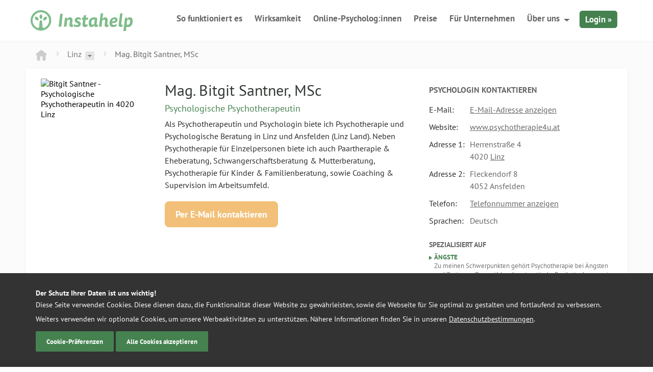

--- FILE ---
content_type: text/html; charset=UTF-8
request_url: https://instahelp.me/de/psychologen/1847157517/mag-santner-bitgit-msc/
body_size: 15032
content:
<!doctype html>
<html lang="de">

<head>
	<meta charset="UTF-8">
	<meta name="theme-color" content="#7ebc89" />
	<link rel="icon" href="/favicon.ico" sizes="32x32">
	<link rel="icon" href="/wp-content/themes/instahelp/_/img/logo.svg" type="image/svg+xml">
	<link rel="apple-touch-icon" href="/wp-content/themes/instahelp/_/img/apple-icon-180.png">
	<meta name="msvalidate.01" content="CC03B7CA7F6FF0FC9DE48FE4E99D2C67" /> <!-- Bing Verification -->
	
	<meta name="viewport" content="width=device-width, initial-scale=1">

		<meta name='robots' content='index, follow, max-image-preview:large, max-snippet:-1, max-video-preview:-1' />
	<style>img:is([sizes="auto" i], [sizes^="auto," i]) { contain-intrinsic-size: 3000px 1500px }</style>
	
	<!-- This site is optimized with the Yoast SEO plugin v26.3 - https://yoast.com/wordpress/plugins/seo/ -->
	<title>Mag. Bitgit Santner, MSc, Psychologin in Linz</title>
	<meta name="description" content="Mag. Bitgit Santner, MSc, Psychologische Psychotherapeutin in 4020 Linz. Jetzt kontaktieren und Termin vereinbaren ☎ ✓ Adresse ✓ Telefonnummer✓ E-Mail-Adresse" />
	<meta property="og:locale" content="de_DE" />
	<meta property="og:type" content="profile" />
	<meta property="og:title" content="Mag. Bitgit Santner, MSc, Psychologin in Linz" />
	<meta property="og:url" content="https://instahelp.me/de/psychologen/1847157517/mag-santner-bitgit-msc/" />
	<meta property="og:site_name" content="Instahelp - Online Therapie" />
	<meta name="twitter:card" content="summary_large_image" />
	<meta name="twitter:site" content="@instahelp_me" />
	<meta property="og:description" content="Mag. Bitgit Santner, MSc, Psychologische Psychotherapeutin in 4020 Linz. Jetzt kontaktieren und Termin vereinbaren ☎ ✓ Adresse ✓ Telefonnummer✓ E-Mail-Adresse" />
	<meta property="profile:first_name" content="Bitgit" />
	<meta property="profile:last_name" content="Santner" />
	<meta property="profile:gender" content="female" />
	<meta property="og:image" content="https://web.instahelp.me/api/asset/5eb9550eb35566e232d1dfcb/bitgit-santner.jpg" />
	<!-- / Yoast SEO plugin. -->


<style id='classic-theme-styles-inline-css' type='text/css'>
/*! This file is auto-generated */
.wp-block-button__link{color:#fff;background-color:#32373c;border-radius:9999px;box-shadow:none;text-decoration:none;padding:calc(.667em + 2px) calc(1.333em + 2px);font-size:1.125em}.wp-block-file__button{background:#32373c;color:#fff;text-decoration:none}
</style>
<style id='global-styles-inline-css' type='text/css'>
:root{--wp--preset--aspect-ratio--square: 1;--wp--preset--aspect-ratio--4-3: 4/3;--wp--preset--aspect-ratio--3-4: 3/4;--wp--preset--aspect-ratio--3-2: 3/2;--wp--preset--aspect-ratio--2-3: 2/3;--wp--preset--aspect-ratio--16-9: 16/9;--wp--preset--aspect-ratio--9-16: 9/16;--wp--preset--color--black: #000000;--wp--preset--color--cyan-bluish-gray: #abb8c3;--wp--preset--color--white: #ffffff;--wp--preset--color--pale-pink: #f78da7;--wp--preset--color--vivid-red: #cf2e2e;--wp--preset--color--luminous-vivid-orange: #ff6900;--wp--preset--color--luminous-vivid-amber: #fcb900;--wp--preset--color--light-green-cyan: #7bdcb5;--wp--preset--color--vivid-green-cyan: #00d084;--wp--preset--color--pale-cyan-blue: #8ed1fc;--wp--preset--color--vivid-cyan-blue: #0693e3;--wp--preset--color--vivid-purple: #9b51e0;--wp--preset--gradient--vivid-cyan-blue-to-vivid-purple: linear-gradient(135deg,rgba(6,147,227,1) 0%,rgb(155,81,224) 100%);--wp--preset--gradient--light-green-cyan-to-vivid-green-cyan: linear-gradient(135deg,rgb(122,220,180) 0%,rgb(0,208,130) 100%);--wp--preset--gradient--luminous-vivid-amber-to-luminous-vivid-orange: linear-gradient(135deg,rgba(252,185,0,1) 0%,rgba(255,105,0,1) 100%);--wp--preset--gradient--luminous-vivid-orange-to-vivid-red: linear-gradient(135deg,rgba(255,105,0,1) 0%,rgb(207,46,46) 100%);--wp--preset--gradient--very-light-gray-to-cyan-bluish-gray: linear-gradient(135deg,rgb(238,238,238) 0%,rgb(169,184,195) 100%);--wp--preset--gradient--cool-to-warm-spectrum: linear-gradient(135deg,rgb(74,234,220) 0%,rgb(151,120,209) 20%,rgb(207,42,186) 40%,rgb(238,44,130) 60%,rgb(251,105,98) 80%,rgb(254,248,76) 100%);--wp--preset--gradient--blush-light-purple: linear-gradient(135deg,rgb(255,206,236) 0%,rgb(152,150,240) 100%);--wp--preset--gradient--blush-bordeaux: linear-gradient(135deg,rgb(254,205,165) 0%,rgb(254,45,45) 50%,rgb(107,0,62) 100%);--wp--preset--gradient--luminous-dusk: linear-gradient(135deg,rgb(255,203,112) 0%,rgb(199,81,192) 50%,rgb(65,88,208) 100%);--wp--preset--gradient--pale-ocean: linear-gradient(135deg,rgb(255,245,203) 0%,rgb(182,227,212) 50%,rgb(51,167,181) 100%);--wp--preset--gradient--electric-grass: linear-gradient(135deg,rgb(202,248,128) 0%,rgb(113,206,126) 100%);--wp--preset--gradient--midnight: linear-gradient(135deg,rgb(2,3,129) 0%,rgb(40,116,252) 100%);--wp--preset--font-size--small: 13px;--wp--preset--font-size--medium: 20px;--wp--preset--font-size--large: 36px;--wp--preset--font-size--x-large: 42px;--wp--preset--spacing--20: 0.44rem;--wp--preset--spacing--30: 0.67rem;--wp--preset--spacing--40: 1rem;--wp--preset--spacing--50: 1.5rem;--wp--preset--spacing--60: 2.25rem;--wp--preset--spacing--70: 3.38rem;--wp--preset--spacing--80: 5.06rem;--wp--preset--shadow--natural: 6px 6px 9px rgba(0, 0, 0, 0.2);--wp--preset--shadow--deep: 12px 12px 50px rgba(0, 0, 0, 0.4);--wp--preset--shadow--sharp: 6px 6px 0px rgba(0, 0, 0, 0.2);--wp--preset--shadow--outlined: 6px 6px 0px -3px rgba(255, 255, 255, 1), 6px 6px rgba(0, 0, 0, 1);--wp--preset--shadow--crisp: 6px 6px 0px rgba(0, 0, 0, 1);}:where(.is-layout-flex){gap: 0.5em;}:where(.is-layout-grid){gap: 0.5em;}body .is-layout-flex{display: flex;}.is-layout-flex{flex-wrap: wrap;align-items: center;}.is-layout-flex > :is(*, div){margin: 0;}body .is-layout-grid{display: grid;}.is-layout-grid > :is(*, div){margin: 0;}:where(.wp-block-columns.is-layout-flex){gap: 2em;}:where(.wp-block-columns.is-layout-grid){gap: 2em;}:where(.wp-block-post-template.is-layout-flex){gap: 1.25em;}:where(.wp-block-post-template.is-layout-grid){gap: 1.25em;}.has-black-color{color: var(--wp--preset--color--black) !important;}.has-cyan-bluish-gray-color{color: var(--wp--preset--color--cyan-bluish-gray) !important;}.has-white-color{color: var(--wp--preset--color--white) !important;}.has-pale-pink-color{color: var(--wp--preset--color--pale-pink) !important;}.has-vivid-red-color{color: var(--wp--preset--color--vivid-red) !important;}.has-luminous-vivid-orange-color{color: var(--wp--preset--color--luminous-vivid-orange) !important;}.has-luminous-vivid-amber-color{color: var(--wp--preset--color--luminous-vivid-amber) !important;}.has-light-green-cyan-color{color: var(--wp--preset--color--light-green-cyan) !important;}.has-vivid-green-cyan-color{color: var(--wp--preset--color--vivid-green-cyan) !important;}.has-pale-cyan-blue-color{color: var(--wp--preset--color--pale-cyan-blue) !important;}.has-vivid-cyan-blue-color{color: var(--wp--preset--color--vivid-cyan-blue) !important;}.has-vivid-purple-color{color: var(--wp--preset--color--vivid-purple) !important;}.has-black-background-color{background-color: var(--wp--preset--color--black) !important;}.has-cyan-bluish-gray-background-color{background-color: var(--wp--preset--color--cyan-bluish-gray) !important;}.has-white-background-color{background-color: var(--wp--preset--color--white) !important;}.has-pale-pink-background-color{background-color: var(--wp--preset--color--pale-pink) !important;}.has-vivid-red-background-color{background-color: var(--wp--preset--color--vivid-red) !important;}.has-luminous-vivid-orange-background-color{background-color: var(--wp--preset--color--luminous-vivid-orange) !important;}.has-luminous-vivid-amber-background-color{background-color: var(--wp--preset--color--luminous-vivid-amber) !important;}.has-light-green-cyan-background-color{background-color: var(--wp--preset--color--light-green-cyan) !important;}.has-vivid-green-cyan-background-color{background-color: var(--wp--preset--color--vivid-green-cyan) !important;}.has-pale-cyan-blue-background-color{background-color: var(--wp--preset--color--pale-cyan-blue) !important;}.has-vivid-cyan-blue-background-color{background-color: var(--wp--preset--color--vivid-cyan-blue) !important;}.has-vivid-purple-background-color{background-color: var(--wp--preset--color--vivid-purple) !important;}.has-black-border-color{border-color: var(--wp--preset--color--black) !important;}.has-cyan-bluish-gray-border-color{border-color: var(--wp--preset--color--cyan-bluish-gray) !important;}.has-white-border-color{border-color: var(--wp--preset--color--white) !important;}.has-pale-pink-border-color{border-color: var(--wp--preset--color--pale-pink) !important;}.has-vivid-red-border-color{border-color: var(--wp--preset--color--vivid-red) !important;}.has-luminous-vivid-orange-border-color{border-color: var(--wp--preset--color--luminous-vivid-orange) !important;}.has-luminous-vivid-amber-border-color{border-color: var(--wp--preset--color--luminous-vivid-amber) !important;}.has-light-green-cyan-border-color{border-color: var(--wp--preset--color--light-green-cyan) !important;}.has-vivid-green-cyan-border-color{border-color: var(--wp--preset--color--vivid-green-cyan) !important;}.has-pale-cyan-blue-border-color{border-color: var(--wp--preset--color--pale-cyan-blue) !important;}.has-vivid-cyan-blue-border-color{border-color: var(--wp--preset--color--vivid-cyan-blue) !important;}.has-vivid-purple-border-color{border-color: var(--wp--preset--color--vivid-purple) !important;}.has-vivid-cyan-blue-to-vivid-purple-gradient-background{background: var(--wp--preset--gradient--vivid-cyan-blue-to-vivid-purple) !important;}.has-light-green-cyan-to-vivid-green-cyan-gradient-background{background: var(--wp--preset--gradient--light-green-cyan-to-vivid-green-cyan) !important;}.has-luminous-vivid-amber-to-luminous-vivid-orange-gradient-background{background: var(--wp--preset--gradient--luminous-vivid-amber-to-luminous-vivid-orange) !important;}.has-luminous-vivid-orange-to-vivid-red-gradient-background{background: var(--wp--preset--gradient--luminous-vivid-orange-to-vivid-red) !important;}.has-very-light-gray-to-cyan-bluish-gray-gradient-background{background: var(--wp--preset--gradient--very-light-gray-to-cyan-bluish-gray) !important;}.has-cool-to-warm-spectrum-gradient-background{background: var(--wp--preset--gradient--cool-to-warm-spectrum) !important;}.has-blush-light-purple-gradient-background{background: var(--wp--preset--gradient--blush-light-purple) !important;}.has-blush-bordeaux-gradient-background{background: var(--wp--preset--gradient--blush-bordeaux) !important;}.has-luminous-dusk-gradient-background{background: var(--wp--preset--gradient--luminous-dusk) !important;}.has-pale-ocean-gradient-background{background: var(--wp--preset--gradient--pale-ocean) !important;}.has-electric-grass-gradient-background{background: var(--wp--preset--gradient--electric-grass) !important;}.has-midnight-gradient-background{background: var(--wp--preset--gradient--midnight) !important;}.has-small-font-size{font-size: var(--wp--preset--font-size--small) !important;}.has-medium-font-size{font-size: var(--wp--preset--font-size--medium) !important;}.has-large-font-size{font-size: var(--wp--preset--font-size--large) !important;}.has-x-large-font-size{font-size: var(--wp--preset--font-size--x-large) !important;}
:where(.wp-block-post-template.is-layout-flex){gap: 1.25em;}:where(.wp-block-post-template.is-layout-grid){gap: 1.25em;}
:where(.wp-block-columns.is-layout-flex){gap: 2em;}:where(.wp-block-columns.is-layout-grid){gap: 2em;}
:root :where(.wp-block-pullquote){font-size: 1.5em;line-height: 1.6;}
</style>
<link rel='stylesheet' id='wpa-css-css' href='https://instahelp.me/wp-content/plugins/honeypot/includes/css/wpa.css?ver=2.3.04' type='text/css' media='all' />
<link rel='stylesheet' id='instahelp-style-css' href='https://instahelp.me/wp-content/themes/instahelp/styles-min.css?ver=1768840279' type='text/css' media='all' />
<script type="text/javascript" defer="defer" src="https://instahelp.me/wp-includes/js/jquery/jquery.min.js?ver=3.7.1" id="jquery-core-js"></script>
<script type="text/javascript" id="__ytprefs__-js-extra">
/* <![CDATA[ */
var _EPYT_ = {"ajaxurl":"https:\/\/instahelp.me\/wp-admin\/admin-ajax.php","security":"e1c345bff7","gallery_scrolloffset":"20","eppathtoscripts":"https:\/\/instahelp.me\/wp-content\/plugins\/youtube-embed-plus-pro\/scripts\/","eppath":"https:\/\/instahelp.me\/wp-content\/plugins\/youtube-embed-plus-pro\/","epresponsiveselector":"[\"iframe.__youtube_prefs_widget__\"]","epdovol":"1","version":"14.2.3","evselector":"iframe.__youtube_prefs__[src], iframe[src*=\"youtube.com\/embed\/\"], iframe[src*=\"youtube-nocookie.com\/embed\/\"]","ajax_compat":"","maxres_facade":"eager","ytapi_load":"never","pause_others":"","stopMobileBuffer":"1","facade_mode":"","not_live_on_channel":"","not_live_showtime":"180"};
/* ]]> */
</script>
<script type="text/javascript" defer src="https://instahelp.me/wp-content/plugins/youtube-embed-plus-pro/scripts/ytprefs.min.js?ver=14.2.3" id="__ytprefs__-js"></script>
<script type="text/javascript" defer src="https://instahelp.me/wp-content/plugins/youtube-embed-plus-pro/scripts/embdyn.min.js?ver=14.2.3" id="__dynload__-js"></script>
<meta name="generator" content="WordPress 6.8.3" />
<meta name="generator" content="WPML ver:4.8.4 stt:1,4,3,2;" />
	<script defer data-domain="instahelp.me" src="https://p.instahelp.me/js/script.tagged-events.js"></script>
	<script>window.plausible = window.plausible || function() { (window.plausible.q = window.plausible.q || []).push(arguments) }</script>
</head>

<body class="wp-singular page-template page-template-template-psy-profil page-template-template-psy-profil-php page page-id-4659 wp-theme-instahelp page-psychologen-profil" data-id="4659" data-lang="de">
<script>
	if(navigator.userAgent.match(/iPhone|iPod|iPad/i) ) {
	    	document.getElementsByTagName('body')[0].className+=' mobile ios';
	} else if(navigator.userAgent.match(/Android/i) ) {
	    document.getElementsByTagName('body')[0].className+=' mobile android'
	}	
</script>
<script>
  dataLayer = [];
</script>
<div class="outer-wrapper">
	<div class="inner-wrapper">
		
		<div class="header-shadow "></div>
		<header id="header" class="header ">
			<div class="grid-container">
				<div class="grid-100">
					<div class="left">
												<a href="https://instahelp.me/de/" title="Logo Instahelp - Online-Therapie - zur Startseite" rel="home">
							<img src="https://instahelp.me/wp-content/themes/instahelp/_/img/instahelp-logo.svg" width="200" height="41" alt="Logo Instahelp - Online-Therapie - zur Startseite" class="logo"/>
						</a>
					</div>
					<div class="menu-btn">
						<span></span>
						<span></span>
						<span></span>
						<span></span>
					</div>
					<div class="mobile-login-btn">
						<a rel="nofollow" href="https://web.instahelp.me/#login" class="campaign_login">Login</a>
					</div>
					<nav id="nav" role="navigation" class="right">
						<ul id="menu-new-main-menu" class="nav "><li id="menu-item-18348" class="menu-item menu-item-type-post_type menu-item-object-page menu-item-18348"><a href="https://instahelp.me/de/so-funktioniert-es/">So funktioniert es</a></li>
<li id="menu-item-27766" class="menu-item menu-item-type-post_type menu-item-object-page menu-item-27766"><a href="https://instahelp.me/de/wissenschaft/">Wirksamkeit</a></li>
<li id="menu-item-18353" class="menu-item menu-item-type-post_type menu-item-object-page menu-item-18353"><a href="https://instahelp.me/de/online-psychologen/">Online-Psycholog:innen</a></li>
<li id="menu-item-18344" class="menu-item menu-item-type-post_type menu-item-object-page menu-item-18344"><a href="https://instahelp.me/de/preise/">Preise<span class="hide-on-desktop bold"> für die Beratung</span></a></li>
<li id="menu-item-29829" class="hide-on-mobile menu-item menu-item-type-post_type menu-item-object-page menu-item-29829"><a href="https://instahelp.me/de/business/">Für Unternehmen</a></li>
<li id="menu-item-18347" class="hide-on-mobile menu-item menu-item-type-custom menu-item-object-custom menu-item-has-children menu-item-18347"><a href="#">Über uns</a>
<ul class="sub-menu">
	<li id="menu-item-18351" class="menu-item menu-item-type-post_type menu-item-object-page menu-item-18351"><a href="https://instahelp.me/de/support/">Hilfebereich</a></li>
	<li id="menu-item-18352" class="menu-item menu-item-type-post_type menu-item-object-page menu-item-18352"><a href="https://instahelp.me/de/ueber-uns/">Über Instahelp</a></li>
	<li id="menu-item-27412" class="menu-item menu-item-type-post_type_archive menu-item-object-jobs menu-item-27412"><a href="https://instahelp.me/de/jobs/">Jobs &#038; Karriere</a></li>
	<li id="menu-item-30086" class="menu-item menu-item-type-post_type menu-item-object-page menu-item-30086"><a href="https://instahelp.me/de/instahelp-psychologe/">Als Psycholog:in bewerben</a></li>
</ul>
</li>
<li id="menu-item-18361" class="hide-on-desktop menu-item menu-item-type-post_type menu-item-object-page menu-item-18361"><a href="https://instahelp.me/de/support/">Hilfebereich</a></li>
<li id="menu-item-29828" class="hide-on-desktop menu-item menu-item-type-post_type menu-item-object-page menu-item-29828"><a href="https://instahelp.me/de/business/">Für Unternehmen</a></li>
<li id="menu-item-18349" class="hide-on-desktop menu-item menu-item-type-post_type menu-item-object-page menu-item-18349"><a href="https://instahelp.me/de/ueber-uns/">Über Instahelp</a></li>
<li id="menu-item-27413" class="hide-on-desktop menu-item menu-item-type-post_type_archive menu-item-object-jobs menu-item-27413"><a href="https://instahelp.me/de/jobs/">Jobs &#038; Karriere</a></li>
<li id="menu-item-18350" class="login hide-on-mobile campaign_login menu-item menu-item-type-custom menu-item-object-custom menu-item-18350"><a rel="nofollow" href="https://web.instahelp.me">Login »</a></li>
</ul>					</nav>
				</div>
			</div>
		</header>

<div class="psy-profile-view">
<!-- SCHEMA -->

    <script type="application/ld+json">
    {
    "@context": "http://schema.org",
    "@type": "LocalBusiness",
        
        "address": [
                    {
            "@type": "PostalAddress",
            "addressLocality": "Linz",            "addressRegion": "Linz",            "postalCode": "4020",            "streetAddress": "Herrenstra\u00dfe 4"	  
            }
            , 
                        {
            "@type": "PostalAddress",
            "addressLocality": "Ansfelden",            "addressRegion": "Linz-Land",            "postalCode": "4052 ",            "streetAddress": "Fleckendorf 8"	  
            }
             
                    ],

                
    "telephone": "+43 (0) 680 1073259",            
        "email": "post@psychotherapie4u.at",    "image": "https://web.instahelp.me/api/asset/5eb9550eb35566e232d1dfcb/bitgit-santner.jpg",    "description": "Psychologische Psychotherapeutin",    "name": "Mag. Bitgit Santner, MSc", 
    "knowsLanguage": "de",        "url": "https://instahelp.me/de/psychologen/1847157517/mag-santner-bitgit-msc/"
    }
    </script>

<!-- END SCHEMA -->
	
	
<div class="grid-container">
		<div class="grid-100">
			<hr class="divider bottom-5">
     
			<div class="grid-100 psy-profile-breadcrumb">
	<div class="psy-breadcrumb">
		<span class="br-home br-prev">
			<a href="https://instahelp.me/de/psychologen/at/alle/"><svg xmlns="http://www.w3.org/2000/svg" width="22.2" height="20.6" viewBox="0 0 22.2 20.6"><style>.ht0{fill-rule:evenodd;clip-rule:evenodd;fill:#CCCCCC;}</style><path class="ht0" d="M21.6 7.6l-9-7c-.8-.8-2.2-.8-3 0l-9 7c-.8.8-.8 1.2 0 2 1 0 2 .9 2 2v7c0 1.1.9 2 2 2h4v-8h5v8h4c1.1 0 2-.9 2-2v-7c0-1.1.9-2 2-2 .8-.8.8-1.2 0-2z"/></svg>
						</a>
		</span>
	</div>
	
	<!-- BUNDESLAND -->
	
	<div class="br-item">
		<div class="br-item-head ">
			<a href="https://instahelp.me/de/psychologen/at/alle/oberoesterreich/linz/" class="br-item-head-text">Linz</a>			
								<a href="#psy-region-switch" class="br-drop">
						<svg xmlns="http://www.w3.org/2000/svg" width="8.5" height="4" viewBox="0 0 8.5 4"><style>.dt0{opacity:0.5;fill-rule:evenodd;clip-rule:evenodd;}.open .dt0{opacity:1; fill: #FFF;}</style><path class="dt0" d="M0 0h8.5L4.2 4 0 0z"/></svg>
					</a>
								
		</div>
		
				<div class="br-dropdown" id="psy-region-switch">
			<ul>
				
							
			    							    							    							    							    							    							    							    							    							    							    							    							    							    							    							    							    							    							    							    								    <div data-label="Oberösterreich">
									
					    					    	
				        <li><a href="https://instahelp.me/de/psychologen/at/alle/oberoesterreich/braunau-am-inn/">
		                  Braunau am Inn				        </a></li>
					    					    	
				        <li><a href="https://instahelp.me/de/psychologen/at/alle/oberoesterreich/eferding/">
		                  Eferding				        </a></li>
					    					    	
				        <li><a href="https://instahelp.me/de/psychologen/at/alle/oberoesterreich/freistadt/">
		                  Freistadt				        </a></li>
					    					    	
				        <li><a href="https://instahelp.me/de/psychologen/at/alle/oberoesterreich/gmunden/">
		                  Gmunden				        </a></li>
					    					    	
				        <li><a href="https://instahelp.me/de/psychologen/at/alle/oberoesterreich/grieskirchen/">
		                  Grieskirchen				        </a></li>
					    					    	
				        <li><a href="https://instahelp.me/de/psychologen/at/alle/oberoesterreich/kirchdorf-an-der-krems/">
		                  Kirchdorf an der Krems				        </a></li>
					    					    	
				        <li><a href="https://instahelp.me/de/psychologen/at/alle/oberoesterreich/linz/">
		                  Linz (Stadt)				        </a></li>
					    					    	
				        <li><a href="https://instahelp.me/de/psychologen/at/alle/oberoesterreich/linz-land/">
		                  Linz-Land				        </a></li>
					    					    	
				        <li><a href="https://instahelp.me/de/psychologen/at/alle/oberoesterreich/perg/">
		                  Perg				        </a></li>
					    					    	
				        <li><a href="https://instahelp.me/de/psychologen/at/alle/oberoesterreich/ried-im-innkreis/">
		                  Ried im Innkreis				        </a></li>
					    					    	
				        <li><a href="https://instahelp.me/de/psychologen/at/alle/oberoesterreich/rohrbach/">
		                  Rohrbach				        </a></li>
					    					    	
				        <li><a href="https://instahelp.me/de/psychologen/at/alle/oberoesterreich/schaerding/">
		                  Schärding				        </a></li>
					    					    	
				        <li><a href="https://instahelp.me/de/psychologen/at/alle/oberoesterreich/steyr/">
		                  Steyr (Stadt)				        </a></li>
					    					    	
				        <li><a href="https://instahelp.me/de/psychologen/at/alle/oberoesterreich/steyr-land/">
		                  Steyr-Land				        </a></li>
					    					    	
				        <li><a href="https://instahelp.me/de/psychologen/at/alle/oberoesterreich/urfahr-umgebung/">
		                  Urfahr-Umgebung				        </a></li>
					    					    	
				        <li><a href="https://instahelp.me/de/psychologen/at/alle/oberoesterreich/voecklabruck/">
		                  Vöcklabruck				        </a></li>
					    					    	
				        <li><a href="https://instahelp.me/de/psychologen/at/alle/oberoesterreich/wels/">
		                  Wels (Stadt)				        </a></li>
					    					    	
				        <li><a href="https://instahelp.me/de/psychologen/at/alle/oberoesterreich/wels-land/">
		                  Wels-Land				        </a></li>
					    						
				    </div>
				    			    							    							    							    							    							    						
			</ul>
		</div>
			

		
	</div>
	
    		

    	<!-- NAME -->
	<div class="br-item hide-on-mobile">
		<div class="br-item-head ">
		<span class="dark-grey">Mag. Bitgit Santner, MSc</span>		</div>
	</div>
</div>

<script type="text/javascript">

// HIDE EMPTY DIVS
function isEmpty( el ){
	return !el.innerHTML.replace(/\s+/g, '');
}
var els = document.getElementsByClassName("br-item-head-last");
Array.prototype.forEach.call(els, function(el) {
    if(isEmpty(el)){
		el.className += " hidden hide";
    }
});
</script>
<script type="application/ld+json">
{
	"@context": "http://schema.org",
	"@type": "BreadcrumbList",
	"itemListElement": 
	[		
        {
			"@type": "ListItem",
			"position": 1,
			"item": 
			{
				"@id": "https://instahelp.me/de/",
				"name": "Instahelp"
			}
		},
		{
			"@type": "ListItem",
			"position": 2,
			"item": 
			{
				"@id": "https://instahelp.me/de/psychologen/at/alle/",
				"name": "Alle Psychologen"
			}
		},
	{
	"@type": "ListItem",
	"position": 3,
	"item": 
	{
		"@id": "https://instahelp.me/de/psychologen/at/alle/oberoesterreich/linz/",
		"name": "Linz"
	}
},		
		{
			"@type": "ListItem",
			"position": 4,
			"item": 
			{
				"@id": "https://instahelp.me/de/psychologen/1847157517/mag-santner-bitgit-msc/",
				"name": "Mag. Bitgit Santner, MSc"
			}
		}	
	]
}
</script>
     
			<hr class="divider bottom-5">			
		</div>
		<div class="grid-100 grid-parent psy-profile-container">
			<div class="grid-20">
				<div class="psy-profile-img-wrap " >
					<div class="psy-profile-img">
					  	<a href="https://web.instahelp.me/api/asset/5eb9550eb35566e232d1dfcb/bitgit-santner.jpg" target="_blank" class="open-profile-img"><img src="https://web.instahelp.me/api/asset/5eb9550eb35566e232d1dfcb/bitgit-santner.jpg?w=208" srcset="https://web.instahelp.me/api/asset/5eb9550eb35566e232d1dfcb/bitgit-santner.jpg?w=208 1x, https://web.instahelp.me/api/asset/5eb9550eb35566e232d1dfcb/bitgit-santner.jpg?w=416 2x" alt="Bitgit Santner - Psychologische Psychotherapeutin in 4020 Linz" /></a>    
					</div>
				</div>
			</div>
			<div class="grid-45">
				<div class="psy-profile-desc">
					<h1 class="f30 ultradark-green">Mag. Bitgit Santner, MSc</h1>
					<h2 class="green f18">Psychologische Psychotherapeutin</h2>
										
										<p class="grey f16 top-5 bottom-20">Als Psychotherapeutin und Psychologin biete ich Psychotherapie und Psychologische Beratung  in Linz und Ansfelden (Linz Land). Neben Psychotherapie für Einzelpersonen biete ich auch Paartherapie &amp; Eheberatung, Schwangerschaftsberatung &amp; Mutterberatung, Psychotherapie für Kinder &amp; Familienberatung, sowie Coaching &amp; Supervision im Arbeitsumfeld.</p>
											<a href="#" class="btn btn-orange bold f18 bottom-30 psy-contact-mail psy-send-mail" data-uid="1847157517" data-url="https://instahelp.me/de/psychologen/1847157517/mag-santner-bitgit-msc/" data-gender="female" data-title="Mag." data-name="Bitgit" data-familyname="Santner" data-titlesuffix="MSc" rel="nofollow">Per E-Mail kontaktieren</a>
														</div>
			</div>
			<div class="grid-35">
				<div class="psy-profile-contact">
					<h2 class="dark-grey uppercase f16 bold top-10 bottom-10">
						Psychologin 
						kontaktieren						</h2>
					
					<table class="f16 " >
							
						<tr>
							<td><span class="grey">E-Mail:</span></td>
														<td><a href="#" class="dark-grey underline show-profile-info psy-mail show-profile-mail offline-psy" data-contact="post@psychotherapie4u.at" data-uid="1847157517">E-Mail-Adresse anzeigen</a></td>
													</tr>
					
						
						<tr>
							<td><span class="grey">Website:</span></td>
								
							<td><div class="truncate"><a href="https://www.psychotherapie4u.at" target="_blank" class="dark-grey underline psy-website offline-psy" rel="noopener nofollow">www.psychotherapie4u.at</a></div></td>
														
						</tr>
					
											<tr>
							<td><span class="grey">Adresse&nbsp;1:</span></td>
							<td>
								<span class="dark-grey">
									Herrenstraße 4<br>									4020 
									<a href="https://instahelp.me/de/psychologen/at/alle/oberoesterreich/linz/" class="underline dark-grey">Linz</a>								</span>
							</td>
						</tr>
											<tr>
							<td><span class="grey">Adresse&nbsp;2:</span></td>
							<td>
								<span class="dark-grey">
									Fleckendorf 8<br>									4052  
									Ansfelden								</span>
							</td>
						</tr>
																<tr>
							<td><span class="grey">Telefon:</span></td>
							<td><a href="#" data-tel="+43 (0) 680 1073259" data-uid="1847157517" data-contact="+43 (0) 680 1073259" class="dark-grey show-profile-info psy-tel underline offline-psy">Telefonnummer anzeigen</a></td>
						</tr>
																<tr>
							<td><span class="grey">Sprachen:</span></td>
							<td>
						
							<span class="dark-grey">Deutsch</span><br>
					
							
												</td>
						</tr>
										
																					
					</table>
					
										<span class="dark-grey bold uppercase block f14 m-f12 top-20">Spezialisiert auf</span><ul class="psy-verzeichnis-specialised"><li>Ängste<p>Zu meinen Schwerpunkten gehört Psychotherapie bei Ängsten und Zwängen. Dazu zählen Angstzustände, Panikattacken, sowie Phobien (z.B. Sozialphobie).</p></li><li>Depressive Verstimmung<p>Behandlung von Depressionen ist einer meiner Schwerpunkte. Durch Arbeit mit den Symptomen und den dahinter liegenden Glaubenssätzen helfe ich Ihnen, dem Seelentief zu entkommen.</p></li></ul>						
				</div>
			</div>
		</div>
		
		<hr class="divider bottom-30">
		
		<div class="grid-65 grid-parent">
			<div class="psy-profile-container psy-profile-vita">

					<h3 class="dark-grey uppercase f16 bold bottom-10 ">Therapieangebot</h3>
						
									<ul class="grey bottom-30">
					
						<li>Beratung vor Ort </li>
					
						<li>Einzelberatung </li>
					
						<li>Familienberatung </li>
					
						<li>Gruppenberatung </li>
					
						<li>Paarberatung </li>
									</ul>
										


					<h3 class="dark-grey uppercase f16 bold bottom-10 ">Beratungsthemen</h3>
						
									<ul class="grey bottom-30">
					
						<li>
							<a href="https://instahelp.me/de/magazin/beruf-und-karriere/" class="underline">Überlastung & Konflikte am Arbeitsplatz</a> 
						</li>
					
						<li>
							<a href="https://instahelp.me/de/magazin/depression/" class="underline">Depressive Verstimmung</a> 
						</li>
					
						<li>
							<a href="https://instahelp.me/de/magazin/essstoerungen/" class="underline">Essverhalten</a> 
						</li>
					
						<li>
							<a href="https://instahelp.me/de/magazin/familie/" class="underline">Familienleben & Elternschaft</a> 
						</li>
					
						<li>
							<a href="https://instahelp.me/de/magazin/gewalt-und-aggression/" class="underline">Gewalt & Aggression</a> 
						</li>
					
						<li>
							<a href="https://instahelp.me/de/magazin/beziehung/" class="underline">Partnerschaft & Sexualität</a> 
						</li>
					
						<li>
							Psychosomatische Beschwerden 
						</li>
					
						<li>
							Schule & Lernen 
						</li>
					
						<li>
							<a href="https://instahelp.me/de/magazin/selbstwert/" class="underline">Selbstwert & Persönlichkeit</a> 
						</li>
					
						<li>
							<a href="https://instahelp.me/de/magazin/stress/" class="underline">Stress</a> 
						</li>
					
						<li>
							<a href="https://instahelp.me/de/magazin/suchtverhalten/" class="underline">Suchtverhalten</a> 
						</li>
					
						<li>
							<a href="https://instahelp.me/de/magazin/tod-und-trauer/" class="underline">Verlust & Trauma</a> 
						</li>
					
						<li>
							<a href="https://instahelp.me/de/magazin/aengste-und-phobien/" class="underline">Ängste</a> 
						</li>
					
						<li>
							<a href="https://instahelp.me/de/magazin/beruf-und-karriere/" class="underline">Beruf & Karriere</a> 
						</li>
					
						<li>
							<a href="https://instahelp.me/de/magazin/beruf-und-karriere/" class="underline">Beruf & Karriere</a> 
						</li>
					
						<li>
							<a href="https://instahelp.me/de/magazin/beziehung/" class="underline">Paarberatung</a> 
						</li>
									</ul>
								
					<h3 class="dark-grey uppercase f16 bold bottom-10">Beratungsmethoden</h3>
									<ul class="grey bottom-30">
					
						<li>Psychodramatischer Ansatz </li>
									</ul>
								
					<h3 class="dark-grey uppercase f16 bold">Berufliche Qualifikation</h3>
					<table>
										<tr>
							<td style="width: 100%;"><span class="light-grey">Keine Information vorhanden</span></td>
						</tr>

									</table>
							</div>
		</div>
		<hr class="hide-on-desktop bottom-30">
		<div class="grid-35 grid-parent">
			<div class="psy-profile-container psy-profile-price">
				<h3 class="dark-grey uppercase f16 bold bottom-10">Tarife</h3>
				
										
					<div class="price-box grey bottom-20">
						Therapie nur vor Ort in der Praxis möglich<br><span class='f12'><em>(Es wird keine Online-Beratung über Instahelp angeboten)</em></span>					</div>
					<a href="#" class="btn btn-orange bold f18 bottom-15 btn-sm psy-contact-mail send-mail-price" rel="nofollow" data-uid="1847157517" data-url="https://instahelp.me/de/psychologen/1847157517/mag-santner-bitgit-msc/" data-gender="female" data-title="Mag." data-name="Bitgit" data-familyname="Santner" data-titlesuffix="MSc">Per E-Mail kontaktieren</a>
					<p class="f14 grey bottom-5">Mag. Bitgit Santner, MSc  ist  keine Instahelp Psychologin. Dieses Profil wurde zu Informationszwecken von Instahelp erstellt. Eine unverbindliche Anfrage für eine psychologische Beratung oder Therapie können Sie über den Button 'Per E-Mail kontaktieren' stellen.</p>
					
										<div class="psy-profile-details">
						<div class="grey left f14">4178 Profilaufrufe </div>
						<div class="grey right f14">Aktualisiert: 29.08.2021</div>
					</div>
								</div>
		</div>
		
		<hr class="divider bottom-30">
				
		<div class="grid-100 grid-parent psy-profile-container">
			<h2 class="grey italic bold f-18 bottom-20 grid-100">Psycholog:innen und Online-Psycholog:innen (mit Foto) in der Nähe</h2>
						<div class="grid-33 m-bottom-20">
				<div class="psy-around-img-wrap psy-online-around-img-wrap">
					<div class="psy-around-img">
                        <a href="https://instahelp.me/de/psychologen/793495441/mmag-krall-verena/"><img src="https://web.instahelp.me/api/asset/667be34585dfc8702c07b9a1/verena-krall.jpg?w=100" srcset="https://web.instahelp.me/api/asset/667be34585dfc8702c07b9a1/verena-krall.jpg?w=100 1x, https://web.instahelp.me/api/asset/667be34585dfc8702c07b9a1/verena-krall.jpg?w=200 2x" alt="Verena Krall - Klinische Psychologin und Gesundheitspsychologin" /></a>                    </div>
                                            <a href="https://instahelp.me/de/psychologen/793495441/mmag-krall-verena/#reviews">                        <div class="box-rating">
                            <div class="star-ratings" >
                                <div class="ratingstars small">
                                    <div class="score " title="4.6 von 5 Sternen">
                                        <div style="width:93%"></div>
                                    </div>
                                </div>
                            </div>
                                                            <span class="grey f11 block">29 Bewertungen</span>
                                
                        </div>
                        </a>                    				</div>
				<div class="psy-around-text">
					<a href="https://instahelp.me/de/psychologen/793495441/mmag-krall-verena/"><h3 class="ultradark-green bold f20">MMag. Verena Krall</h3></a>
					<h4 class="grey f14 bottom-5"><span class="green bold">Online</span>, Klinische Psychologin und Gesundheitspsychologin</h4>
					<a href="https://instahelp.me/de/psychologen/793495441/mmag-krall-verena/" class="green f15 underline">Profil ansehen</a>
				</div>
			</div>
			
		                                <div class="grid-33 m-bottom-20">
                                    <div class="psy-around-img-wrap">
                                        <div class="psy-around-img">
                                        <a href="https://instahelp.me/de/psychologen/2125092752/mag-weingraber-nicole/"><img src="https://web.instahelp.me/api/asset/5e85f78e56dd23f6b84f1d5c/nicole-weingraber.jpg?w=100" srcset="https://web.instahelp.me/api/asset/5e85f78e56dd23f6b84f1d5c/nicole-weingraber.jpg?w=100 1x, https://web.instahelp.me/api/asset/5e85f78e56dd23f6b84f1d5c/nicole-weingraber.jpg?w=200 2x" alt="Nicole Weingraber - Klinische Psychologin und Gesundheitspsychologin in 4020 Linz" /></a>                                        </div>
                                                                            </div>
                                    <div class="psy-around-text">
                                        <a href="https://instahelp.me/de/psychologen/2125092752/mag-weingraber-nicole/"><h3 class="ultradark-green bold f20">Mag. Nicole Weingraber</h3></a>
                                        <h4 class="grey f14 bottom-5"><span class="green bold">Linz</span>, Klinische Psychologin und Gesundheitspsychologin</h4>
                                        <a href="https://instahelp.me/de/psychologen/2125092752/mag-weingraber-nicole/" class="green f15 underline">Profil ansehen</a>
                                    </div>
                                </div>					
        
                            
                            
                                                            <div class="grid-33 m-bottom-20">
                                    <div class="psy-around-img-wrap">
                                        <div class="psy-around-img">
                                        <a href="https://instahelp.me/de/psychologen/1735636284/mag-lichtenberger-irmtraud/"><img src="https://web.instahelp.me/api/asset/60f9c21cb8922617739a78d1/irmtraud-lichtenberger.jpg?w=100" srcset="https://web.instahelp.me/api/asset/60f9c21cb8922617739a78d1/irmtraud-lichtenberger.jpg?w=100 1x, https://web.instahelp.me/api/asset/60f9c21cb8922617739a78d1/irmtraud-lichtenberger.jpg?w=200 2x" alt="Irmtraud Lichtenberger - Klinische Psychologin und Gesundheitspsychologin in 4040 Linz" /></a>                                        </div>
                                                                            </div>
                                    <div class="psy-around-text">
                                        <a href="https://instahelp.me/de/psychologen/1735636284/mag-lichtenberger-irmtraud/"><h3 class="ultradark-green bold f20">Mag. Irmtraud Lichtenberger</h3></a>
                                        <h4 class="grey f14 bottom-5"><span class="green bold">Linz</span>, Klinische Psychologin und Gesundheitspsychologin</h4>
                                        <a href="https://instahelp.me/de/psychologen/1735636284/mag-lichtenberger-irmtraud/" class="green f15 underline">Profil ansehen</a>
                                    </div>
                                </div>					
        
                            
                            
                            		</div>
		
	<hr class="divider bottom-20">
	
	<div class="grid-30">
	    <a href="https://instahelp.me/de/psychologen/at/alle/" class="orange">&laquo; Alle Psycholog:innen anzeigen</a>
  	</div>
		
	<hr class="divider bottom-60">
	
	<div class="psy-profile-container top-40 bottom-40">
	<h3 class="orange bold f20 m-f-16">
	  Das könnte dich auch interessieren:	</h3>
	<div class="top-10">
	  <a href="https://instahelp.me/de/magazin/depression/vom-burnout-das-keines-war-vier-ueberraschungen-und-der-therapeutin-aus-dem-internet/" class="similar-link underline green" title="Online Therapie –  Erfahrungsbericht">
		<h4 class="top-5 f18 m-f-16">Online Therapie –  Erfahrungsbericht</h4>
	  </a>
	</div>
	
	<div class="top-10">
	  <a href="https://instahelp.me/de/magazin/aengste-und-phobien/angst-vorm-psychologen-psychologische-beratung-und-ihr-nutzen/" class="similar-link underline green" title="Angst vorm Psychologen? Psychologische Beratung und ihr Nutzen">
		<h4 class="top-5 f18 m-f-16">Angst vorm Psychologen? Psychologische Beratung und ihr Nutzen</h4>
	  </a>
	</div>
	
	<div class="top-10">
	  <a href="https://instahelp.me/de/magazin/mentale-gesundheit/was-erwartet-mich-bei-der-psychologischen-online-beratung/" class="similar-link underline green" title="Was erwartet mich bei der psychologischen Online-Beratung?">
		<h4 class="top-5 f18 m-f-16">Was erwartet mich bei der psychologischen Online-Beratung?</h4>
	  </a>
	</div>
	
	<div class="top-10">
	  <a href="https://instahelp.me/de/magazin/mentale-gesundheit/psychologische-online-beratung-bei-instahelp-ein-erfahrungsbericht/" class="similar-link underline green" title="Psychologische Online-Beratung bei Instahelp – Ein Erfahrungsbericht">
		<h4 class="top-5 f18 m-f-16">Psychologische Online-Beratung bei Instahelp – Ein Erfahrungsbericht</h4>
	  </a>
	</div>
</div>
</div>
	
	
</div>

<div class="psy-profile-overlay">
	<div class="psy-profile-overlay-content" id="profile-overlay">
		<h4 class="f24 bottom-5 ultradark-green">Profil ändern<span class="close-profile-overlay overlay-cancel">×</span></h4>
		<p class="grey">
			Wenn Sie Mag. Bitgit Santner, MSc sind und Zugriff auf die E-Mail-Adresse 'post@psychotherapie4u.at' haben, können Sie Ihr Online-Profil kostenlos ergänzen. Wählen Sie 'Passwort zusenden', um ein E-Mail mit dem Link zum Festlegen eines Passworts zu erhalten. Anschließend können Sie Ihr Online-Profil einfach und jederzeit aktualisieren.<br><br> Sollte die angegebene E-Mail-Adresse nicht korrekt sein, nehmen Sie bitte Kontakt mit <a href='mailto:support@instahelp.me' class='orange'>support@instahelp.me</a> auf. Wenn Sie Ihr Online-Profil aus dem Verzeichnis entfernen möchten, können Sie es nach dem Login in den Instahelp Einstellungen löschen.		</p>
		<hr class="divider">
		<div class="text-right top-20">
			<a href="#" class="btn btn-grey bold overlay-cancel" rel="nofollow">Abbrechen</a>
			<a href="#" class="btn btn-orange bold reset-password" data-email="post@psychotherapie4u.at" rel="nofollow">Passwort zusenden</a>
		</div>
	</div>
</div>

<div class="psy-contact-overlay">
	<div class="psy-contact-overlay-content" id="psy-contact-overlay">
		<h4 class="f24 bottom-5 ultradark-green">Anfrage per E-Mail senden<span class="close-contact-overlay contact-overlay-cancel">×</span></h4>
		<div class="overlay-main">
			<p class="grey">
				Kontaktieren Sie <span class='gender'> Frau </span> Mag. Bitgit Santner, MSc per E-Mail							
			</p>
			<form class="psy-contact-form" id="psy-contact-form">
				<input type="email" id="contact-customer-email" name="contact-customer-email" class="psy-contact-input" placeholder="Ihre E-Mail-Adresse" required="required">
				<textarea placeholder="Geben Sie Ihre Anfrage ein…" required="required" name="contact-message" id="contact-message"></textarea>
				<script>window['recaptchaKey'] = '6Lfliu0UAAAAABmsmNaNEkn9M-pG9ZVhwVyV87ym';</script>				<label>
					<input type="checkbox" name="copy-mail" id="copy-mail" value="checkbox" /> Kopie der Nachricht an meine E-Mail-Adresse senden				</label>
			<p class="grey f15 top-20">
				
				<em>Das Instahelp Psychologenverzeichnis gibt Ihnen einen Überblick über die Psychologenlandschaft in Deutschland und <strong> unterstützt Sie bei der Auswahl einer Psychologin/eines Psychologen</strong>. Dieses Profil wurde zur Informationszwecken von Instahelp erstellt und dient der Kontaktvermittlung.</em>	
				
			</p>
			<textarea name="complete-message" id="contact-complete-message" class="hide">
			
			
			Sehr geehrte Frau  Santner,Sie haben eine Anfrage über Ihr Psychologenprofil auf Instahelp erhalten (https://instahelp.me/de/psychologen/1847157517/mag-santner-bitgit-msc/)Absender: [absender]Nachricht: -----------------------------------------------------[nachricht]-----------------------------------------------------Antworten Sie einfach auf diese Nachricht, um direkt mit dem Absender Kontakt aufzunehmen. Ihre Nachricht wird nicht an Instahelp übermittelt.Liebe Grüße,Ihr Instahelp-TeamWenn Sie keine weiteren Kontaktanfragen über Instahelp erhalten oder Ihr Psychologenprofil auf Instahelp deaktivieren möchten, öffnen Sie Ihr Profil und wählen Sie Profil ändern: https://instahelp.me/de/psychologen/1847157517/mag-santner-bitgit-msc/';	
			
		
			</textarea>
			<input type="hidden" id="contact-id-to" value="1847157517" />
			<hr class="divider">
			<div class="text-right top-20">
				<a href="#" class="btn btn-grey bold contact-overlay-cancel" rel="nofollow">Abbrechen</a>
				<input type="submit" class="btn btn-orange bold contact-psy" value="E-Mail senden">
			</div>
			</form>
		</div>
		<div class="overlay-result" id="overlay-result" style="display:none;">
			<p class="grey">
				Ihre Nachricht wurde an <span class='gender'> Frau </span> Mag. Bitgit Santner, MSc gesendet.					
			</p>
			<div class="text-right top-20">
				<a href="#" class="btn btn-grey bold contact-overlay-cancel" rel="nofollow">Schließen</a>
			</div>
		</div>
	</div>
</div>

<div class="psy-image-overlay">
	<div class="img-container">
		<div class="psy-image-overlay-close">&times;</div>
	</div>
</div>


	<footer id="footer" class="source-org vcard copyright footer top-70 ">
			
			<div class="grid-container">
				<div class="grid-25">
					<a href="https://instahelp.me/de/" title="Logo Instahelp - Online-Therapie - zur Startseite" rel="home">
						<img src="https://instahelp.me/wp-content/themes/instahelp/_/img/instahelp-logo.svg" width="147" height="30" alt="Logo Instahelp - Online-Therapie - zur Startseite" loading="lazy" class="logo bottom-10"/>
					</a>
					<div>
						<span class="fn hide-on-mobile hide-on-desktop">Instahelp</span>
<span class="f16 grey block bottom-10">In Kooperation mit</span>
<a href="https://psychologie.sfu.ac.at/de/" target="_blank" rel="noopener"><picture><source srcset="https://instahelp.me/wp-content/webp-express/webp-images/doc-root/wp-content/uploads/2016/10/sfu-universitaet.png.webp" type="image/webp"><img src="https://instahelp.me/wp-content/uploads/2016/10/sfu-universitaet.png" width="183" height="38" loading="lazy" alt="Logo Sigmund Freud PrivatUniversität, Fakultät für Psychologie - Link auf Website" class="webpexpress-processed"></picture></a>
<span class="f16 grey block bottom-10 top-15">Nominierung zum</span>
<!--<img src="/wp-content/uploads/2019/11/BGC.png" width="183" height="38" loading="lazy" alt="Born Global Champion">-->
<img src="https://instahelp.me/wp-content/uploads/2023/11/top-brand-2022-2024.svg" loading="lazy" alt="Logo Top Brand Corporate Health 2021-2024, EUPD Research">
<img src="/wp-content/uploads/2019/11/Gamechanger.png" width="183" height="38" loading="lazy" alt="Logo 4Gamechangers, Startup of the year 2019">					</div>	
				</div>
				
								<div class="grid-25">
					<div class="grey bold f18 bottom-20">Psychologische Beratung & <br><a href="https://instahelp.me/de/">Online Therapie</a></div>
					<ul class="f16 grey foot-vorteile">
<li>Professionelle Online-Beratung</li>
<li>100% anonym &#038; sicher</li>
<li>Rund um die Uhr verfügbar</li>
<li>Erfahrene Online-Psychologen</li>
<li>Jederzeit kündbar</li>
<li>Keine Wartezeit &#8211; jetzt starten!</li>
</ul>
				</div>
				<div class="grid-25">
					<div class="grey bold f18 bottom-20">Informationen zu Instahelp</div>
									<ul class="f16 foot-nav">
					<li><a class="green" href="https://instahelp.me/de/instahelp-psychologe/">Als Psycholog:in bewerben</a></li>
					<li><a class="green" href="https://instahelp.me/de/business/">Angebote für Unternehmen</a></li>
					<li><a class="green" href="https://instahelp.me/de/presse/">Pressebereich</a></li>
					<li><a class="green" href="https://instahelp.me/de/datenschutz/">Datenschutzerklärung</a></li>
					<li><a class="green" href="https://instahelp.me/de/agb/">AGB</a></li>
					<li><a class="green" href="https://instahelp.me/de/barrierefreiheitserklaerung/">Barrierefreiheitserklärung</a></li>
					<li><a class="green" href="https://instahelp.me/de/impressum/">Impressum</a></li>
					<li><a class="green" href="https://instahelp.me/de/support/">Hilfebereich</a></li>
				</ul>
				</div>
					
				<div class="grid-25">
					
										<div class="grey bold f18 bottom-20">Psychologie-Ratgeber</div>
									<ul class="f16 foot-nav">
					<li><a class="green" href="https://instahelp.me/de/selbsttest/">Psychologische Selbsttests</a></li>
					<li><a class="green" href="https://instahelp.me/de/magazin/">Online-Magazin der Psychologie</a></li>
					<li><a class="green" href="https://instahelp.me/de/lexikon/">Lexikon der Psychologie</a></li>
				</ul>
					<hr class="divider bottom-20" />
										
					<div class="grey bold f18 bottom-20">Folge Instahelp</div>
									<ul class="f18 foot-nav-social">
					<li class="instagram"><span title="Folge Instahelp auf Instagram" class="spanClick green" data-spanlink="aHR0cDovL3d3dy5pbnN0YWdyYW0uY29tL2luc3RhaGVscC5tZQ=="></span></li>
					<li class="facebook"><span title="Folge Instahelp auf Facebook" class="spanClick green" data-spanlink="aHR0cDovL3d3dy5mYWNlYm9vay5jb20vaW5zdGFoZWxwLm1l"></span></li>
					<li class="linkedin"><span title="Folge Instahelp auf LinkedIn" class="spanClick green" data-spanlink="aHR0cHM6Ly93d3cubGlua2VkaW4uY29tL2NvbXBhbnkvaW5zdGFoZWxwLw=="></span></li>
					<li class="youtube"><span title="Instahelp auf YouTube abonnieren" class="spanClick green" data-spanlink="aHR0cHM6Ly93d3cueW91dHViZS5jb20vY2hhbm5lbC9VQ0lxQk5nWTVzMlRhWGd5LVNQYTFfZmc/c3ViX2NvbmZpcm1hdGlvbj0x"></span></li>
				</ul>
					<div class="f14 grey top-15">&copy;2026 Instahelp</div>
					<div class="foot-lang top-10 bottom-15">
						<script>
						window.addEventListener("DOMContentLoaded", function(){
							jQuery('#lang-switch').click(function(e){
								e.preventDefault();
								jQuery('#wpml-ls-sub-menu').toggle();
							});
						});
						</script>
						<div class="language-dropdown"><ul><li class="wpml-ls-item-legacy-dropdown"><a href="#" title="Deutsch" id="lang-switch"><img src="https://instahelp.me/wp-content/plugins/sitepress-multilingual-cms/res/flags/de.svg" alt="" width="18" height="12" loading="lazy"><span lang="de">Deutsch</span></a><ul class="wpml-ls-sub-menu" id="wpml-ls-sub-menu"><li><a href="https://instahelp.me/fr/" title="Français"><img src="https://instahelp.me/wp-content/plugins/sitepress-multilingual-cms/res/flags/fr.svg" alt="" width="18" height="12" loading="lazy" /><span lang="fr">Français</span></a></li><li><a href="https://instahelp.me/en/" title="English"><img src="https://instahelp.me/wp-content/plugins/sitepress-multilingual-cms/res/flags/en.svg" alt="" width="18" height="12" loading="lazy" /><span lang="en">English</span></a></li><li><a href="https://instahelp.me/es/" title="Español"><img src="https://instahelp.me/wp-content/plugins/sitepress-multilingual-cms/res/flags/es.svg" alt="" width="18" height="12" loading="lazy" /><span lang="es">Español</span></a></li></ul></li></ul></div>					</div>
				</div>				
			</div>
			
			<div class="light-orange-background top-40 legal">
				<div class="grid-container">
					<div class="grid-100  text-center">
						<div class="f14 grey top-10 bottom-10 prefix-10 suffix-10">Instahelp ist in akuten psychischen und medizinischen Krisen- oder Notsituationen nicht geeignet. Bitte kontaktieren Sie umgehend Ihren Arzt per Telefon oder wenden Sie sich an eine <a href="/de/support/#wann-sollte-instahelp-nicht-verwendet-werden" class="underline footer-faq">Krisen-Notrufnummer</a>.</div>
					</div>
				</div>
			</div>		
		</footer>
	</div>
</div> 
	<span id="ajax_nonce" data-nonce="034ffc160e"></span>
	<script type="speculationrules">
{"prefetch":[{"source":"document","where":{"and":[{"href_matches":"\/de\/*"},{"not":{"href_matches":["\/wp-*.php","\/wp-admin\/*","\/wp-content\/uploads\/*","\/wp-content\/*","\/wp-content\/plugins\/*","\/wp-content\/themes\/instahelp\/*","\/de\/*\\?(.+)"]}},{"not":{"selector_matches":"a[rel~=\"nofollow\"]"}},{"not":{"selector_matches":".no-prefetch, .no-prefetch a"}}]},"eagerness":"conservative"}]}
</script>
<script type="text/javascript" defer src="https://instahelp.me/wp-content/plugins/honeypot/includes/js/wpa.js?ver=2.3.04" id="wpascript-js"></script>
<script type="text/javascript" id="wpascript-js-after">
/* <![CDATA[ */
wpa_field_info = {"wpa_field_name":"cywuja6948","wpa_field_value":420186,"wpa_add_test":"no"}
/* ]]> */
</script>
<script type="text/javascript" src="https://instahelp.me/wp-content/themes/instahelp/_/js/functions-min.js?ver=1756285707#deferload" id="instahelp-script-js" defer="defer" data-wp-strategy="defer"></script>
	
<!-- COOKIE HINWEIS -->
<div class="cookie" style="display:none" id="cookie">
   <div>
	<strong>Der Schutz Ihrer Daten ist uns wichtig!</strong>
<div id="cookie-info">
	<div>Diese Seite verwendet Cookies. Diese dienen dazu, die Funktionalität dieser Website zu gewährleisten, sowie die Webseite für Sie optimal zu gestalten und fortlaufend zu verbessern. Weiters verwenden wir optionale Cookies, um unsere Werbeaktivitäten zu unterstützen. Nähere Informationen finden Sie in unseren <a href="https://instahelp.me/de/datenschutz/">Datenschutzbestimmungen</a>.</div>
	<button onclick="showCookieDetail(event)">Cookie-Präferenzen</button>
	<button onclick="saveCookie(event, 1)">Alle Cookies akzeptieren</button>
</div>
<div id="cookie-detail" style="display:none">
	<div>
		<label for="cookie-essential" class="hide">Notwendige Cookies</label>
		<input type="checkbox" disabled="disabled" checked="checked" id="cookie-essential" />
		<div>
			<strong>Notwendig</strong>
			<div>
				Diese Cookies sind für die grundlegenden Funktionen von Instahelp zwingend erforderlich oder dienen dazu, die Webseite für Sie optimal zu gestalten und fortlaufend zu verbessern.
				<br>
				<a href="https://instahelp.me/de/cookies/#notwendig">Details anzeigen</a>
			</div>
		</div>
		<label for="cookie-marketing" class="hide">Marketing-Cookies</label>
		<input type="checkbox" id="cookie-marketing" />
		<div>
			<strong>Marketing-Cookies</strong>
			<div>
				Mit Hilfe der Marketing-Cookies möchten wir unsere Zielgruppe besser verstehen und unsere Inhalte an deren Bedürfnisse anpassen.
				<br>
				<a href="https://instahelp.me/de/cookies/#marketing">Details anzeigen</a>
			</div>
		</div>
	</div>
	<button onclick="saveCookie(event)">Präferenzen speichern</button>
</div>   </div>
</div>
<script>
    if (!(/^(.*;)?\s*ihCookie\s*=\s*[^;]/.test(document.cookie))) {
        document.getElementById("cookie").style.display = "block";
    }
</script>
<!-- END COOKIE HINWEIS -->  
</body>
</html>

<!--
Performance optimized by W3 Total Cache. Learn more: https://www.boldgrid.com/w3-total-cache/

Object Caching 860/914 objects using Memcached
Page Caching using Disk: Enhanced (Requested URI contains query) 

Served from: instahelp.me @ 2026-01-21 19:03:17 by W3 Total Cache
-->